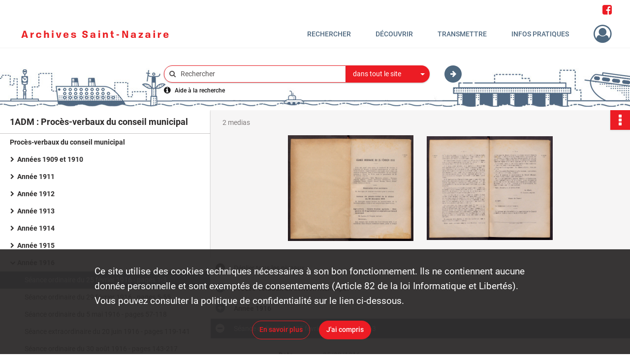

--- FILE ---
content_type: text/html; charset=UTF-8
request_url: https://archives.saintnazaire.fr/ark:/28388/1b9hpsmfjvx8
body_size: 6721
content:
<!DOCTYPE html>
<html lang="fr">
    <head data-captcha="hcaptcha">
                    

    <!-- Matomo -->
    <script type="text/javascript">
        var _paq = _paq || [];

        /* This code come from https://www.cnil.fr/sites/default/files/typo/document/Configuration_piwik.pdf */
        _paq.push([function() {
            var self = this;
            function getOriginalVisitorCookieTimeout() {
                var now = new Date(),
                    nowTs = Math.round(now.getTime() / 1000),
                    visitorInfo = self.getVisitorInfo();
                var createTs = parseInt(visitorInfo[2]);
                var cookieTimeout = 33696000; // 13 mois en secondes
                return createTs + cookieTimeout - nowTs;
            }
            this.setVisitorCookieTimeout( getOriginalVisitorCookieTimeout() );
        }]);

        /* tracker methods like "setCustomDimension" should be called before "trackPageView" */
        _paq.push(['disableCookies']);
        _paq.push(['trackPageView']);
        _paq.push(['enableLinkTracking']);
        (function() {
            var u="https://matomo.saintnazaireagglo.fr/";
            _paq.push(['setTrackerUrl', u+'piwik.php']);
            _paq.push(['setSiteId', 20]);
            var d=document, g=d.createElement('script'), s=d.getElementsByTagName('script')[0];
            g.type='text/javascript'; g.async=true; g.defer=true; g.src=u+'piwik.js'; s.parentNode.insertBefore(g,s);
        })();
    </script>
    <!-- End Matomo Code -->

        
        <meta charset="utf-8">
        <title>    Séance ordinaire du 25 février 1916 - pages 1-3
</title>

        <meta name="twitter:card" content="summary" /><meta property="og:url" content="https://archives.saintnazaire.fr/ark:/28388/1b9hpsmfjvx8" /><meta property="og:title" content="    Séance ordinaire du 25 février 1916 - pages 1-3
" /><meta property="og:description" content="De 1909 à 1970, les procès-verbaux se présentent sous forme de registres imprimés et reliés. Par la suite ils sont imprimés et présentés sous forme de fascicules ou brochures par séance." /><meta property="og:image" content="https://archives.saintnazaire.fr/ark:/28388/1b9hpsmfjvx8/106763dd-72db-408f-9e29-739e0ff884b3" />
        <meta name="viewport" content="user-scalable=no, initial-scale=1, maximum-scale=1, minimum-scale=1, width=device-width, height=device-height"/>
        <meta name="format-detection" content="telephone=no" />

        
                    <link rel="apple-touch-icon" sizes="180x180" href="/assets/src/application/Custom/assets/static/front/favicons/apple-touch-icon.be1fddd8fb5142f472f9813e76011026.png">
<link rel="icon" type="image/png" sizes="32x32" href="/assets/src/application/Custom/assets/static/front/favicons/favicon-32x32.6dd5e20a027b2b44691a578deb4b3b40.png">
<link rel="icon" type="image/png" sizes="16x16" href="/assets/src/application/Custom/assets/static/front/favicons/favicon-16x16.8f81676f0e975ed6a0007774afcbdf90.png">
<link rel="manifest" href="/assets/src/application/Custom/assets/static/front/favicons/site.webmanifest.c0654cf016d66ba064885e3e513cdf5d.json">
<link rel="mask-icon" href="/assets/src/application/Custom/assets/static/front/favicons/safari-pinned-tab.eb289529c66d9d0b9d5a04c74e29b0dc.svg" color="#5bbad5">

<meta name="msapplication-TileColor" content="#da532c">
<meta name="theme-color" content="#ffffff">
        
        <link rel="stylesheet" type="text/css" href="/assets/assets/front/scss/common.3aa2d7028cf5447d7e312c1315ac383b.css" />
        <link rel="stylesheet" type="text/css" href="/assets/assets/fonts/index.62fb4e2c9e8a75391dff4f32a9058ffc.css">

            
    <link rel="stylesheet" type="text/css" href="/assets/assets/front/scss/notice-complete.16a7f2e85b1fe2be65ddab536019b26a.css" />

        <link rel="stylesheet" type="text/css" href="/assets/src/application/Custom/assets/src/scss/index.87020a4f2dfe40e6607e22483512940a.css" />
        <link rel="stylesheet" type="text/css" href="/assets/node_modules/@knight-lab/timelinejs/dist/css/timeline.1f24a26632f1a70a920eae94a02df2a0.css" />

    </head>
    <body id="notice-complete">

                    <header id="header" role="banner">
    <div class="institutional-banner-desktop">
        
    <div class="institutional-banner-burger">
                    <div class="container institutional">
        <div class="row">
                            <div class="header-footer-col col-md-12 col-lg-12 header-footer-align-right">
                    
                    <ul class="links">
            <li>
    <ul class="icon-list">
                    <li class="link
icon-only">
        <a href="https://www.facebook.com/archives.saintnazaire"
         title="Rejoignez-nous sur Facebook"                      rel="noopener noreferrer"            target="_blank"
            >
                    <i class="fa fa-facebook-square fa-2x" aria-hidden="true"></i>
                    </a>
    </li>
            </ul>
</li>
    </ul>
                </div>
                    </div>
    </div>

    </div>

    </div>
    <div id="main-header">
        <a id="logo" href="/" title="Aller à la page d&#039;accueil">
    <img class="logo-desktop" src="/assets/src/application/Custom/assets/static/front/img/icono-logo/logo-header.0c4b18cdda822cf8bb0bd1702bf0bf1d.png" alt="Archives de Saint-Nazaire"/>

                    
    <img class="logo-mobile" src="/assets/src/application/Custom/assets/static/front/img/icono-logo/logo-header-mobile.4ad2c93a90bfc4cd9b54adddef943934.png" alt="Archives de Saint-Nazaire"/>

    <span class="sr-only">Archives de Saint-Nazaire</span>
</a>
            
<nav id="main-menu" role="navigation">
            <ul aria-label="menu principal">
                                    <li class="submenu-container"><a href="#">Rechercher</a>
    <ul class="subnav">
                    <li><a
    href="/page/rechercher-et-consulter"
    title="Aller à la page : &quot;Recherche avancée&quot;"
>Recherche avancée</a>
</li>
                    <li><a
    href="/page/guides-et-aide-a-la-recherche"
    title="Aller à la page : &quot;Guides de recherche&quot;"
>Guides de recherche</a>
</li>
            </ul>
</li>
                                <li class="submenu-container"><a href="#">Découvrir</a>
    <ul class="subnav">
                    <li><a
    href="/page/nazairien-ne-s"
    title="Aller à la page : &quot;Nazairien(ne)s&quot;"
>Nazairien(ne)s</a>
</li>
                    <li><a
    href="/page/pepites-d-archives"
    title="Aller à la page : &quot;Pépites d&#039;archives&quot;"
>Pépites d&#039;archives</a>
</li>
                    <li><a
    href="/page/le-temps-et-l-espace"
    title="Aller à la page : &quot;Le temps et l&#039;espace&quot;"
>Le temps et l&#039;espace</a>
</li>
                    <li><a
    href="/page/histoire-des-ecoles-publiques-nazairiennes"
    title="Aller à la page : &quot;40 ans d&#039;écoles publiques&quot;"
>40 ans d&#039;écoles publiques</a>
</li>
                    <li><a
    href="/page/-de-patrimoine"
    title="Aller à la page : &quot;+ de Patrimoine&quot;"
>+ de Patrimoine</a>
</li>
            </ul>
</li>
                                <li class="submenu-container"><a href="#">Transmettre</a>
    <ul class="subnav">
                    <li><a
    href="/page/grande-collecte-des-archives-de-la-liberation"
    title="Aller à la page : &quot;2025 : Grande collecte des archives de la Libération&quot;"
>2025 : Grande collecte des archives de la Libération</a>
</li>
                    <li><a
    href="/page/confiez-vos-archives-"
    title="Aller à la page : &quot;Confiez vos archives !&quot;"
>Confiez vos archives !</a>
</li>
                    <li><a
    href="/page/action-educative"
    title="Aller à la page : &quot;Action éducative&quot;"
>Action éducative</a>
</li>
            </ul>
</li>
                                <li class="submenu-container"><a href="#">Infos pratiques</a>
    <ul class="subnav">
                    <li><a
    href="/page/venir-aux-archives"
    title="Aller à la page : &quot;Nous contacter / Venir aux Archives&quot;"
>Nous contacter / Venir aux Archives</a>
</li>
                    <li><a
    href="/page/reutilisation-des-archives"
    title="Aller à la page : &quot;Réutilisation des archives&quot;"
>Réutilisation des archives</a>
</li>
                    <li><a
    href="/page/nous-connaitre"
    title="Aller à la page : &quot;Nous connaître&quot;"
>Nous connaître</a>
</li>
                    <li><a
    href="/page/les-fonds"
    title="Aller à la page : &quot;Les fonds&quot;"
>Les fonds</a>
</li>
            </ul>
</li>
            
        </ul>
    </nav>
<nav id="burger-main-menu" class="left" role="navigation">
            <div>
            <label for="burger-sidebar" class="toggle" aria-label="Ouvrir le menu déroulant">
                <span class="sr-only">Ouvrir le menu déroulant</span>
                <span class="icon-bar"></span>
                <span class="icon-bar"></span>
                <span class="icon-bar"></span>
            </label>
            <input type="checkbox" id="burger-sidebar" class="sidebartoggler">

            <div class="page-wrap">
                <div class="sidebar">
                    <ul class="mainnav">
                                                <li class="submenu-container"><a href="#">Rechercher</a>
    <ul class="subnav">
                    <li><a
    href="/page/rechercher-et-consulter"
    title="Aller à la page : &quot;Recherche avancée&quot;"
>Recherche avancée</a>
</li>
                    <li><a
    href="/page/guides-et-aide-a-la-recherche"
    title="Aller à la page : &quot;Guides de recherche&quot;"
>Guides de recherche</a>
</li>
            </ul>
</li>
                                <li class="submenu-container"><a href="#">Découvrir</a>
    <ul class="subnav">
                    <li><a
    href="/page/nazairien-ne-s"
    title="Aller à la page : &quot;Nazairien(ne)s&quot;"
>Nazairien(ne)s</a>
</li>
                    <li><a
    href="/page/pepites-d-archives"
    title="Aller à la page : &quot;Pépites d&#039;archives&quot;"
>Pépites d&#039;archives</a>
</li>
                    <li><a
    href="/page/le-temps-et-l-espace"
    title="Aller à la page : &quot;Le temps et l&#039;espace&quot;"
>Le temps et l&#039;espace</a>
</li>
                    <li><a
    href="/page/histoire-des-ecoles-publiques-nazairiennes"
    title="Aller à la page : &quot;40 ans d&#039;écoles publiques&quot;"
>40 ans d&#039;écoles publiques</a>
</li>
                    <li><a
    href="/page/-de-patrimoine"
    title="Aller à la page : &quot;+ de Patrimoine&quot;"
>+ de Patrimoine</a>
</li>
            </ul>
</li>
                                <li class="submenu-container"><a href="#">Transmettre</a>
    <ul class="subnav">
                    <li><a
    href="/page/grande-collecte-des-archives-de-la-liberation"
    title="Aller à la page : &quot;2025 : Grande collecte des archives de la Libération&quot;"
>2025 : Grande collecte des archives de la Libération</a>
</li>
                    <li><a
    href="/page/confiez-vos-archives-"
    title="Aller à la page : &quot;Confiez vos archives !&quot;"
>Confiez vos archives !</a>
</li>
                    <li><a
    href="/page/action-educative"
    title="Aller à la page : &quot;Action éducative&quot;"
>Action éducative</a>
</li>
            </ul>
</li>
                                <li class="submenu-container"><a href="#">Infos pratiques</a>
    <ul class="subnav">
                    <li><a
    href="/page/venir-aux-archives"
    title="Aller à la page : &quot;Nous contacter / Venir aux Archives&quot;"
>Nous contacter / Venir aux Archives</a>
</li>
                    <li><a
    href="/page/reutilisation-des-archives"
    title="Aller à la page : &quot;Réutilisation des archives&quot;"
>Réutilisation des archives</a>
</li>
                    <li><a
    href="/page/nous-connaitre"
    title="Aller à la page : &quot;Nous connaître&quot;"
>Nous connaître</a>
</li>
                    <li><a
    href="/page/les-fonds"
    title="Aller à la page : &quot;Les fonds&quot;"
>Les fonds</a>
</li>
            </ul>
</li>
            
                    </ul>
                    
    <div class="institutional-banner-burger">
                    <div class="container institutional">
        <div class="row">
                            <div class="header-footer-col col-md-12 col-lg-12 header-footer-align-right">
                    
                    <ul class="links">
            <li>
    <ul class="icon-list">
                    <li class="link
icon-only">
        <a href="https://www.facebook.com/archives.saintnazaire"
         title="Rejoignez-nous sur Facebook"                      rel="noopener noreferrer"            target="_blank"
            >
                    <i class="fa fa-facebook-square fa-2x" aria-hidden="true"></i>
                    </a>
    </li>
            </ul>
</li>
    </ul>
                </div>
                    </div>
    </div>

    </div>

                </div>
            </div>
        </div>
    </nav>
<nav id="user-profile" role="navigation">
    <ul>
                    <li class="user-profile submenu-container">
                            <a href="/user/login?targetRoute=identifiers.front.ark.routing.external&amp;targetRouteParameters%5BarkUrlPath%5D=28388/1b9hpsmfjvx8" class="user-profile-icon-container" title="Mon espace personnel">
                <i class="fa fa-user-circle-o" aria-hidden="true"></i>
            </a>
            <ul class="subnav">
                <li>
                    <a href="/user/login?targetRoute=identifiers.front.ark.routing.external&amp;targetRouteParameters%5BarkUrlPath%5D=28388/1b9hpsmfjvx8" title="Se connecter">Se connecter</a>
                </li>
                                    <li>
                        <a href="/register" title="S&#039;inscrire">S&#039;inscrire</a>
                    </li>
                            </ul>

                </li>
    
    </ul>
</nav>
<nav id="burger-user-profile" class="right" role="navigation">
    <label for="profile-sidebar" class="toggle">
                    <i class="fa fa-user-circle-o user-profile-icon " aria-hidden="true"></i>
    
    </label>
    <input type="checkbox" id="profile-sidebar" class="sidebartoggler">

    <div class="page-wrap">
        <div class="sidebar">
            <ul class="mainnav">
                                                <li>
                <a href="/user/login?targetRoute=identifiers.front.ark.routing.external&amp;targetRouteParameters%5BarkUrlPath%5D=28388/1b9hpsmfjvx8" title="Se connecter">Se connecter</a>
            </li>
                            <li>
                    <a href="/register" title="S&#039;inscrire">S&#039;inscrire</a>
                </li>
                        
            </ul>
        </div>
    </div>
</nav>


    </div>
</header>
        
        <div id="old-browsers" class="disclaimer">
    <div class="text">
        Ce portail est conçu pour être utilisé sur les navigateurs Chrome, Firefox, Safari et Edge. Pour une expérience optimale, nous vous invitons à utiliser l&#039;un de ces navigateurs.
    </div>
    <div class="buttons">
        <button type="button" class="btn btn-primary" id="old-browsers-accept">J&#039;ai compris</button>
    </div>
</div>

        <main role="main" id="page-top">

                                        
            
            <section class="section-search wide no-print" style="background-image:url(/images/525d7543-fb5c-43ff-b2d4-0a8a1e3f2308_global_search_banner.jpg)">
    <div class="search-content clearfix" role="search">
        <form id="search" action="https://archives.saintnazaire.fr/search/results" method="GET" class="select-search">
            <div class="search-content-field clearfix">
                <i class="fal fa-search" aria-hidden="true"></i>
                <label for="search-input">Moteur de recherche</label>
                <input type="text"
                       id="search-input"
                       name="q"
                       class="form-control"
                       placeholder="Rechercher"
                       value=""
                       required pattern=".*\S.*"
                       aria-label="Rechercher à travers le moteur de recherche"/>
            </div>
                        
                <div class="scope-select">
        <select name="scope" class="selectpicker" style="display: none">
            <option value="all" selected>dans tout le site</option>
            <option value="archival">dans les documents</option>
            <option value="page">dans les pages</option>
        </select>
    </div>

            <button type="submit" data-toggle="tooltip" data-placement="top" title="Rechercher" class="accent round fal fa-arrow-right"></button>
        </form>
        <form id="search-navigation" action="https://archives.saintnazaire.fr/search/results" method="GET">
                    </form>
    </div>

    <div class="help-search clearfix">
        <i class="fas fa-info-circle" aria-hidden="true"></i>
        <a data-toggle="modal" data-target="#searchHelp" href="" title="Plus d&#039;informations sur l&#039;aide à la recherche">Aide à la recherche</a>
    </div>
    <div class="modal fade" data-url="/search/help" id="searchHelp" aria-hidden="true">
        <div class="modal-dialog" role="document">
            <div class="modal-content">
                <div class="modal-header">
                    <h2 class="modal-title">Aide à la recherche</h2>
                    <button type="button" class="close" data-dismiss="modal"><span aria-hidden="true">&times;</span></button>
                </div>
                <div class="modal-body"></div>
            </div>
        </div>
    </div>
</section>



            
                            
<aside class="alert-container row">
</aside>
            
            <div class="container">
                
<section class="notice clearfix row">
    <div class="col-4 list-notice">
        
    <h2 id="finding-aid" title="1ADM : Procès-verbaux du conseil municipal">1ADM : Procès-verbaux du conseil municipal</h2>
            <div id="classification-plan-navigation"
             data-url="https://archives.saintnazaire.fr/api/classificationPlan/v1/tree/6ed7bbb3-bb70-4f37-9c59-86c23649cec4_17d3cb53-7674-43ac-9d1e-e3b1065bf543"
             data-record-content-target="notice-content"
             data-current-node-id="6ed7bbb3-bb70-4f37-9c59-86c23649cec4_17d3cb53-7674-43ac-9d1e-e3b1065bf543"
        ></div>
    
    </div>
    <div id="notice-content" class="content-notice col-12 col-sm-8">
        
    
<div
    id="actionbar"
            data-bookmark-url="https://archives.saintnazaire.fr/user/api/v1/bookmark/record/1b9hpsmfjvx8"
        data-bookmark-data="{}"
        data-bookmark-list-url="https://archives.saintnazaire.fr/user/bookmarks"
        data-logged-in=""
        data-bookmarked=""
            data-social="1"     data-print="1"
    data-site-name="Archives de Saint-Nazaire"
    data-page-title="    Séance ordinaire du 25 février 1916 - pages 1-3
"
    data-share-mail-body="Bonjour,
Je vous recommande cette page :
https%3A%2F%2Farchives.saintnazaire.fr%2Fark%3A%2F28388%2F1b9hpsmfjvx8
Bonne consultation !
"
    ></div>



        
    
            <div class="img-notice">
            <p>
                                <span>
                                    2 medias

                            </span>
            </p>

            <ul>
                                    <li>
                        <a href="/ark:/28388/1b9hpsmfjvx8/106763dd-72db-408f-9e29-739e0ff884b3" class="image-thumbnail" rel="noopener noreferrer" target="_blank">
                            <span class="qs">Afficher</span>
                            <img class="list-picture img-fluid" src="/images/106763dd-72db-408f-9e29-739e0ff884b3_img-notice.jpg" alt="Séance ordinaire du 25 février 1916 - pages 1-3">
                        </a>
                    </li>
                                    <li>
                        <a href="/ark:/28388/1b9hpsmfjvx8/23cd1b41-d9cf-4687-af99-85b2ad296bec" class="image-thumbnail" rel="noopener noreferrer" target="_blank">
                            <span class="qs">Afficher</span>
                            <img class="list-picture img-fluid" src="/images/23cd1b41-d9cf-4687-af99-85b2ad296bec_img-notice.jpg" alt="Séance ordinaire du 25 février 1916 - pages 1-3">
                        </a>
                    </li>
                            </ul>
        </div>
    

<div
    class="collapse-toggle-all show"
    data-parentRecords-fold="Replier"
    data-parentRecords-unfold="Déplier"
>
    <span>Déplier</span> tous les niveaux
</div>

    
<section class="notice-info notice-2">
    <div class="intitup
        collapsed                " data-target="#notice2"
        data-toggle="collapse"        aria-expanded="true">

                    <h2>    Procès-verbaux du conseil municipal
</h2>
            </div>
    <div class="clearfix detail collapse-await " id="notice2" aria-expanded="true">
        <div class="groups">
            
    <div class="group">
                
            <div class="row ">
            <div class="attribut-col col-xl-3 col-lg-5 col-md-5 col-sm-5">
                <p class="attribut">Cote/Cotes extrêmes</p>
            </div>
            <div class="content-col col-xl-9 col-lg-7 col-md-7 col-sm-7 ">
                <div class="content">        <div class="read-more" data-more="Afficher plus" data-less="Afficher moins">1ADM</div>
</div>
            </div>
        </div>
    

                                            
    

                                                                
            <div class="row ">
            <div class="attribut-col col-xl-3 col-lg-5 col-md-5 col-sm-5">
                <p class="attribut">Date</p>
            </div>
            <div class="content-col col-xl-9 col-lg-7 col-md-7 col-sm-7 ">
                <div class="content">        <div class="read-more" data-more="Afficher plus" data-less="Afficher moins"><span>1909-2018</span></div>
</div>
            </div>
        </div>
    


                
    


                
            <div class="row ">
            <div class="attribut-col col-xl-3 col-lg-5 col-md-5 col-sm-5">
                <p class="attribut">Description physique</p>
            </div>
            <div class="content-col col-xl-9 col-lg-7 col-md-7 col-sm-7 ">
                <div class="content">        <div class="read-more" data-more="Afficher plus" data-less="Afficher moins"><span>8,30 ml</span></div>
</div>
            </div>
        </div>
    


                            
    

    
                    
    


                    
    


                    
    



                            
    

    
                    
    


                    
    



                            
    

    
                            
    

    
    </div>


    <div class="group">
                                                    
            <div class="row ">
            <div class="attribut-col col-xl-3 col-lg-5 col-md-5 col-sm-5">
                <p class="attribut">Origine</p>
            </div>
            <div class="content-col col-xl-9 col-lg-7 col-md-7 col-sm-7 ">
                <div class="content">        <div class="read-more" data-more="Afficher plus" data-less="Afficher moins"><span>Ville de Saint-Nazaire</span></div>
</div>
            </div>
        </div>
    

    
            
                            
    

    
                                                    
            <div class="row ">
            <div class="attribut-col col-xl-3 col-lg-5 col-md-5 col-sm-5">
                <p class="attribut">Histoire de la conservation</p>
            </div>
            <div class="content-col col-xl-9 col-lg-7 col-md-7 col-sm-7 ">
                <div class="content">        <div class="read-more" data-more="Afficher plus" data-less="Afficher moins"><p>Bien que les archives de la Ville de Saint-Nazaire aient été détruites par les bombardements incendiaires de 1943, des procès-verbaux du Conseil municipal remontant à 1909 sont conservés. C'est sans doute parce qu'ils étaient imprimés en multi-exemplaires que des collections ont pu échapper aux destructions.</p></div>
</div>
            </div>
        </div>
    

    
            
                            
    

    
    </div>


    <div class="group">
                                                    
            <div class="row ">
            <div class="attribut-col col-xl-3 col-lg-5 col-md-5 col-sm-5">
                <p class="attribut">Présentation du contenu</p>
            </div>
            <div class="content-col col-xl-9 col-lg-7 col-md-7 col-sm-7 ">
                <div class="content">        <div class="read-more" data-more="Afficher plus" data-less="Afficher moins"><p>De 1909 à 1970, les procès-verbaux se présentent sous forme de registres imprimés et reliés. Par la suite ils sont imprimés et présentés sous forme de fascicules ou brochures par séance.</p></div>
</div>
            </div>
        </div>
    

    
            
                            
    

    
                                                    
            <div class="row ">
            <div class="attribut-col col-xl-3 col-lg-5 col-md-5 col-sm-5">
                <p class="attribut">Accroissements</p>
            </div>
            <div class="content-col col-xl-9 col-lg-7 col-md-7 col-sm-7 ">
                <div class="content">        <div class="read-more" data-more="Afficher plus" data-less="Afficher moins"><p>Tous les procès-verbaux du conseil municipal versés aux Archives ont vocation à intégrer cette série.</p></div>
</div>
            </div>
        </div>
    

    
            
                            
    

    
    </div>


    <div class="group">
                            
    

    
                            
    

    
                            
    

    
                            
    

    
                                                    
            <div class="row ">
            <div class="attribut-col col-xl-3 col-lg-5 col-md-5 col-sm-5">
                <p class="attribut">Autre instrument de recherche</p>
            </div>
            <div class="content-col col-xl-9 col-lg-7 col-md-7 col-sm-7 ">
                <div class="content">        <div class="read-more" data-more="Afficher plus" data-less="Afficher moins"><p>Voir aussi la série <a href="https://archives.saintnazaire.fr/ark:/28388/8wvxbt3pg0dj" title="2ADM">2ADM</a> répertoriant les registres de délibérations (1945-...)</p></div>
</div>
            </div>
        </div>
    

    
            
    </div>






        </div>
            </div>
</section>
    
<section class="notice-info notice-1">
    <div class="intitup
        collapsed                " data-target="#notice1"
        data-toggle="collapse"        aria-expanded="true">

                    <h2>    Année 1916
</h2>
            </div>
    <div class="clearfix detail collapse-await " id="notice1" aria-expanded="true">
        <div class="groups">
            
    <div class="group">
                
            <div class="row ">
            <div class="attribut-col col-xl-3 col-lg-5 col-md-5 col-sm-5">
                <p class="attribut">Cote/Cotes extrêmes</p>
            </div>
            <div class="content-col col-xl-9 col-lg-7 col-md-7 col-sm-7 ">
                <div class="content">        <div class="read-more" data-more="Afficher plus" data-less="Afficher moins">1ADM/7</div>
</div>
            </div>
        </div>
    

                                            
    

                                                                
            <div class="row ">
            <div class="attribut-col col-xl-3 col-lg-5 col-md-5 col-sm-5">
                <p class="attribut">Date</p>
            </div>
            <div class="content-col col-xl-9 col-lg-7 col-md-7 col-sm-7 ">
                <div class="content">        <div class="read-more" data-more="Afficher plus" data-less="Afficher moins"><span>1916</span></div>
</div>
            </div>
        </div>
    


                
    


                
    


                            
    

    
                    
    


                    
    


                    
    



                            
    

    
                    
    


                    
    



                            
    

    
                            
    

    
    </div>












        </div>
            </div>
</section>

<section class="notice-info notice-0">
    <div class="intitup
                        " data-target="#notice0"
        data-toggle="collapse"        aria-expanded="true">

                    <h2>    Séance ordinaire du 25 février 1916 - pages 1-3
</h2>
            </div>
    <div class="clearfix detail collapse-await show" id="notice0" aria-expanded="true">
        <div class="groups">
            
    <div class="group">
                
    

                                            
    

                                                                
            <div class="row ">
            <div class="attribut-col col-xl-3 col-lg-5 col-md-5 col-sm-5">
                <p class="attribut">Date</p>
            </div>
            <div class="content-col col-xl-9 col-lg-7 col-md-7 col-sm-7 ">
                <div class="content">        <div class="read-more" data-more="Afficher plus" data-less="Afficher moins"><span>25/02/1916</span></div>
</div>
            </div>
        </div>
    


                
    


                
    


                            
    

    
                    
    


                    
    


                    
    



                            
    

    
                    
    


                    
    



                            
    

    
                            
    

    
    </div>












        </div>
                                <div class="record-actions">
    </div>
    
            </div>
</section>

    </div>
</section>

            </div>

        </main>

                        
    <footer id="footer" role="contentinfo">
                                
                                <div class="container default">
        <div class="row">
                            <div class="header-footer-col col-md-3 col-lg-3 header-footer-align-center">
                    
                    
        <img
        src="/assets/src/application/Custom/assets/static/front/img/footer/submarine.20292f1290f7c20ad27b4fc79fb07f37.png"
                alt="Saint-Nazaire"    />

                </div>
                            <div class="header-footer-col col-md-3 col-lg-3 header-footer-align-left">
                                            <span class="heading">ARCHIVES MUNICIPALES</span>
                    
                    <div class="mt-0">
    <p class="mb-0">Mairie de Saint-Nazaire</p>
    <p class="mb-0">Place François Blancho</p>
    <p class="mb-0">Téléphone : 02 40 00 40 67</p>
</div>
                </div>
                            <div class="header-footer-col col-md-3 col-lg-3 header-footer-align-left">
                                            <span class="heading">HORAIRES</span>
                    
                    <div class="mt-0">
    <p class="mb-0">Du mardi au vendredi</p>
    <p class="mb-0">13h30-17h30</p>
</div>
                </div>
                            <div class="header-footer-col col-md-3 col-lg-3 header-footer-align-left">
                    
                    
    <a href="http://www.saintnazaire.fr"
                             rel="noopener noreferrer"            target="_blank"
            >
            <img
        src="/assets/src/application/Custom/assets/static/front/img/icono-logo/logo-footer.563db84bf0cd7be1be518ed0d69c567a.png"
                alt="Logo de la ville de Saint-Nazaire"    />

    </a>
                </div>
                    </div>
    </div>

                                                            <div class="container institutional">
        <div class="row">
                            <div class="header-footer-col col-md-12 col-lg-12 header-footer-align-center">
                    
                    <ul class="links">
            <li class="link
">
        <a href="/page/nous-contacter"
         title="Contactez-nous"             >
                            Contactez-nous
            </a>
    </li>
            <li class="link
">
    </li>
            <li class="link
">
        <a href="/page/mentions-legales"
         title="Mentions légales"             >
                            Mentions légales
            </a>
    </li>
            <li class="link
">
        <a href="/page/politique-de-confidentialite"
         title="Politique de confidentialité"             >
                            Politique de confidentialité
            </a>
    </li>
            <li class="link
">
    </li>
            <li class="link
">
        <a href="/page/credits"
         title="Crédits"             >
                            Crédits
            </a>
    </li>
            <li class="link
">
        <a href="http://www.saintnazaire.fr"
         title="Ville de Saint-Nazaire"                      rel="noopener noreferrer"            target="_blank"
            >
                            Ville de Saint-Nazaire
            </a>
    </li>
    </ul>
                </div>
                    </div>
    </div>

                        </footer>
        
        <a href="#page-top" id="scrollup" class="no-print" title="Revenir en haut de la page">
            <i class="fa fa-angle-up" aria-hidden="true"></i>
            <span class="sr-only">Revenir en haut de la page</span>
        </a>

                                    <script src="/assets/common.921f689e6d3697160aa6.js"></script>
                            <script src="/assets/vendor.front.89639dac9e7555bd09de.js"></script>
                            <script src="/assets/front.06369e82c16df6eba12f.js"></script>
                    
        <div id="rgpd-infos"
     class="disclaimer"
     >
    <div class="text">
        <p>
            Ce site utilise des <span lang="en">cookies</span> techniques nécessaires à son bon fonctionnement. Ils ne contiennent aucune donnée personnelle et sont exemptés de consentements (Article 82 de la loi Informatique et Libertés).
        </p>
        <p>
                            Vous pouvez consulter la politique de confidentialité sur le lien ci-dessous.
                    </p>
    </div>
    <div class="buttons">
                                    <a href="/page/politique-de-confidentialite" rel="noopener noreferrer" target="_blank" class="btn btn-secondary" title="En savoir plus sur les conditions générales d&#039;utilisation">
            En savoir plus
        </a>
        <button type="button" class="btn btn-primary" id="rgpd-infos-understand">J&#039;ai compris</button>
    </div>

</div>
        
    </body>
</html>
